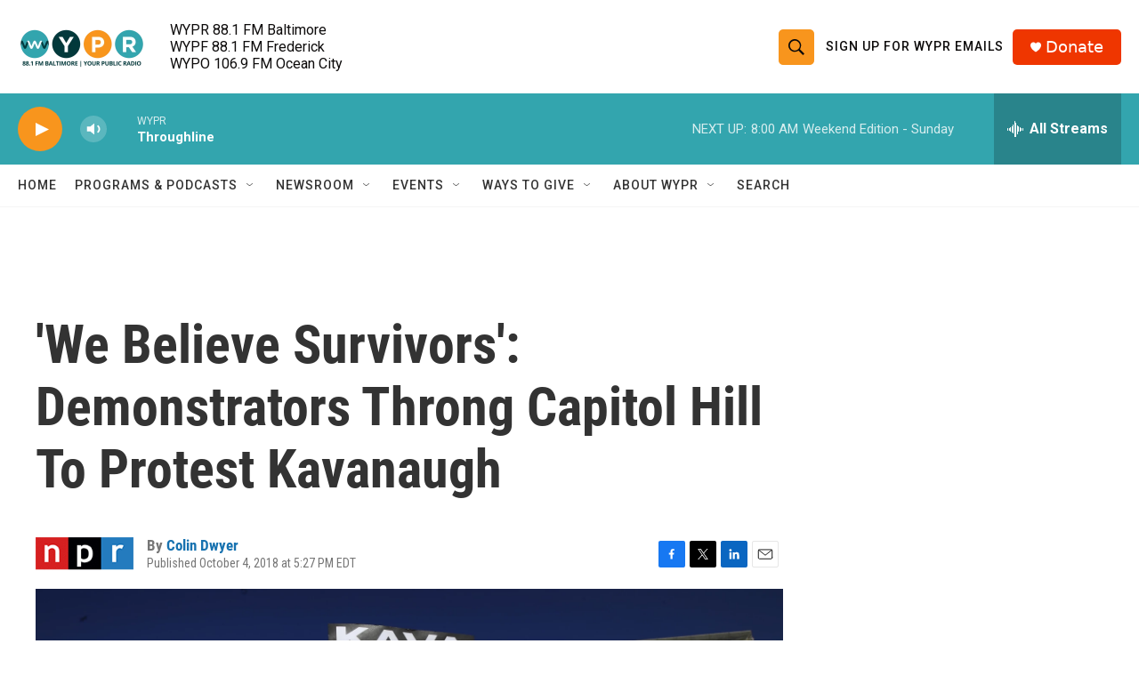

--- FILE ---
content_type: text/html; charset=utf-8
request_url: https://www.google.com/recaptcha/api2/aframe
body_size: 184
content:
<!DOCTYPE HTML><html><head><meta http-equiv="content-type" content="text/html; charset=UTF-8"></head><body><script nonce="997OHUzCTN2azQGjmlMS9w">/** Anti-fraud and anti-abuse applications only. See google.com/recaptcha */ try{var clients={'sodar':'https://pagead2.googlesyndication.com/pagead/sodar?'};window.addEventListener("message",function(a){try{if(a.source===window.parent){var b=JSON.parse(a.data);var c=clients[b['id']];if(c){var d=document.createElement('img');d.src=c+b['params']+'&rc='+(localStorage.getItem("rc::a")?sessionStorage.getItem("rc::b"):"");window.document.body.appendChild(d);sessionStorage.setItem("rc::e",parseInt(sessionStorage.getItem("rc::e")||0)+1);localStorage.setItem("rc::h",'1768738809178');}}}catch(b){}});window.parent.postMessage("_grecaptcha_ready", "*");}catch(b){}</script></body></html>